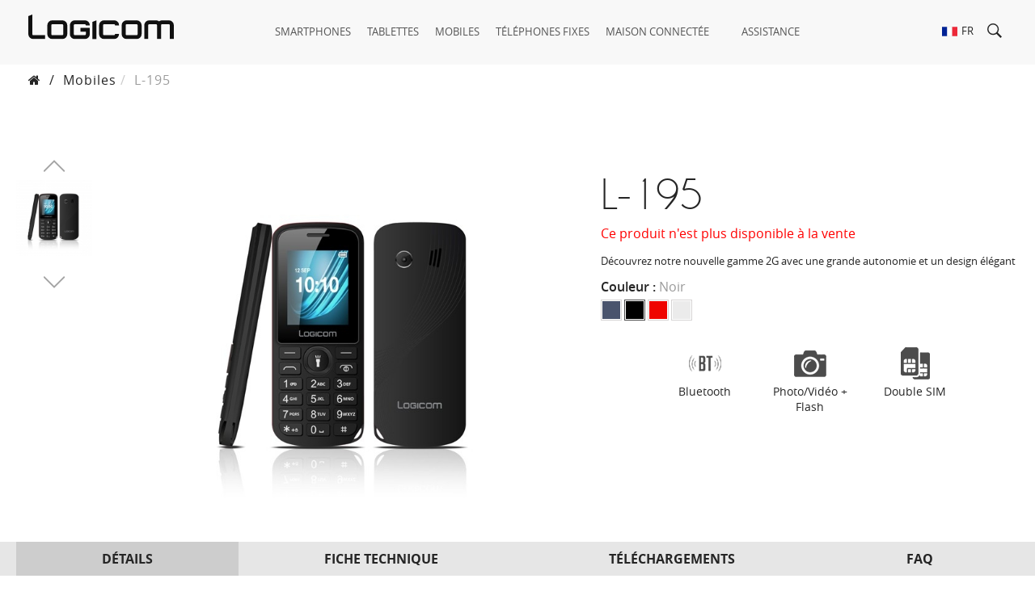

--- FILE ---
content_type: text/html; charset=utf-8
request_url: https://www.logicom-europe.com/fr/anciens-produits/509-mobile-2g-l-195.html
body_size: 9824
content:
<!DOCTYPE HTML>
<html lang="fr-fr" class="no-js">
	<head>
		<meta charset="utf-8" />
		<title>Téléphonie  - Mobile 2G - L-195 - Produits Mobile Logicom</title>
					<meta name="description" content="Une gamme de Mobile étoffée ! Découvrez le produit L-195 sur logicom-europe.com" />
							<meta name="keywords" content="mobile,téléphone mobile,achat mobile,choisir mobile,téléphone portable,mobile android" />
				<meta name="robots" content="index,follow" />
		<meta name="viewport" content="width=device-width, initial-scale=1.0" />
		<meta name="apple-mobile-web-app-capable" content="yes" />
		<link rel="icon" type="image/vnd.microsoft.icon" href="/img/favicon-1.ico?1762943831" />
		<link rel="shortcut icon" type="image/x-icon" href="/img/favicon-1.ico?1762943831" />
														<link rel="stylesheet" href="https://www.logicom-europe.com/themes/logicom-v2/cache/v_277_06f2dfa2bc0557abcb3f3c712051f8f2_all.css" type="text/css" media="all" />
																<link rel="stylesheet" href="https://www.logicom-europe.com/themes/logicom-v2/cache/v_277_bea06f9833b98f2507844c7b1b348912_print.css" type="text/css" media="print" />
													
<meta name="generator" content="Powered by Creative Slider 6.6.0 - Multi-Purpose, Responsive, Parallax, Mobile-Friendly Slider Module for PrestaShop." />

  
  


 
	</head>
	<body id="product" class="product product-509 product-mobile-2g-l-195 category-194 category-anciens-produits hide-left-column hide-right-column lang_fr">
					<div id="page">
			<div class="header-container">
				<header id="header">
															<div class="header-primary">
						<div id="header_logo">
    <a href="https://www.logicom-europe.com/" title="LOGICOM-EUROPE">
        <picture class="logo">
            <source type="image/svg+xml" srcset="https://www.logicom-europe.com/themes/logicom-v2/img/logo/logo-logicom.svg">
            <img src="https://www.logicom-europe.com/themes/logicom-v2/img/logo/logo-logicom.png" alt="LOGICOM-EUROPE" width="180" height="40">
        </picture>
    </a>
</div>
<div class="iqitmegamenu-wrapper cbp-hor-width-1 clearfix">
    <div id="iqitmegamenu-horizontal" class="iqitmegamenu  cbp-nosticky " role="navigation">
                        
            <nav id="cbp-hrmenu"
                 class="cbp-hrmenu cbp-horizontal cbp-hrsub-narrow   cbp-fade-slide-bottom  cbp-arrowed    ">
                <ul>
                                            <li class="cbp-hrmenu-tab cbp-hrmenu-tab-3 ">
                            <a href="https://www.logicom-europe.com/fr/3-smartphones" >                                    <span class="cbp-tab-title">                                        Smartphones</span>
                                                                    </a>
                                                        </li>
                                            <li class="cbp-hrmenu-tab cbp-hrmenu-tab-5 ">
                            <a href="https://www.logicom-europe.com/fr/4-tablettes" >                                    <span class="cbp-tab-title">                                        Tablettes</span>
                                                                    </a>
                                                        </li>
                                            <li class="cbp-hrmenu-tab cbp-hrmenu-tab-4 ">
                            <a href="https://www.logicom-europe.com/fr/190-mobiles" >                                    <span class="cbp-tab-title">                                        Mobiles</span>
                                                                    </a>
                                                        </li>
                                            <li class="cbp-hrmenu-tab cbp-hrmenu-tab-7 ">
                            <a href="https://www.logicom-europe.com/fr/5-telephones-fixes" >                                    <span class="cbp-tab-title">                                        Téléphones fixes</span>
                                                                    </a>
                                                        </li>
                                            <li class="cbp-hrmenu-tab cbp-hrmenu-tab-28 ">
                            <a href="https://www.logicom-europe.com/fr/296-maison-connectee" >                                    <span class="cbp-tab-title">                                        Maison connectée</span>
                                                                    </a>
                                                        </li>
                                            <li class="cbp-hrmenu-tab cbp-hrmenu-tab-32 cbp-onlyicon ">
                            <a href="https://www.logicom-europe.com/fr/372-panneaux-solaires" >                                    <span class="cbp-tab-title">                                        </span>
                                                                    </a>
                                                        </li>
                                            <li class="cbp-hrmenu-tab cbp-hrmenu-tab-9 ">
                            <a href="http://www.logicom-europe.com/fr/support" >                                    <span class="cbp-tab-title">                                        Assistance</span>
                                                                    </a>
                                                        </li>
                                            <li class="cbp-hrmenu-tab cbp-hrmenu-tab-8 cbp-onlyicon ">
                            <a href="https://www.logicom-europe.com/fr/184-stylo-3d" >                                    <span class="cbp-tab-title">                                        </span>
                                                                    </a>
                                                        </li>
                                            <li class="cbp-hrmenu-tab cbp-hrmenu-tab-10 cbp-onlyicon ">
                            <a href="https://www.logicom-europe.com/fr/11-realite-virtuelle" >                                    <span class="cbp-tab-title">                                        </span>
                                                                    </a>
                                                        </li>
                                    </ul>
            </nav>
        <div id="iqitmegamenu-mobile">
            <div id="iqitmegamenu-shower" class="clearfix" title="Menu">
                <div class="iqitmegamenu-icon"><i class="fa fa-reorder"></i></div>
            </div>
            <div class="cbp-mobilesubmenu">
                <div class="container">
                    <div id="iqitmegamenu-accordion" class="cbp-spmenu cbp-spmenu-vertical cbp-spmenu-left">
                        
                            
                                
                                    
                                           
                                    
                                           
                                
                                    
                                    
                                    
                                           
                                

                            
                        

                        <div class="link-mobile">
                            <ul>
                                



                            </ul>
                        </div>
                        <div class="link-language">

                        </div>
                    </div>
                </div>
            </div>
                            <div id="cbp-spmenu-overlay" class="cbp-spmenu-overlay">
                    <div id="cbp-close-mobile" class="close-btn-ui"><i class="fa fa-times"></i></div>
                </div>
                    </div>
    </div>
</div>
<!-- Block languages module -->
<div id="languages-block-top" class="languages-block">
                        <div class="current">
                <svg class="icon search">
                    <use xlink:href="https://www.logicom-europe.com/themes/logicom-v2/img/sprite.svg#flag-fr"></use>
                </svg>
                <span class="current__title">fr</span>
            </div>
                                    <ul id="first-languages" class="languages-block_ul toogle_content">
                            <li class="selected">
                                                <svg class="icon search">
                                <use xlink:href="https://www.logicom-europe.com/themes/logicom-v2/img/sprite.svg#flag-fr"></use>
                            </svg>
                            <span>Français</span>
                                            </li>
                            <li >
                                                                                <a href="https://www.logicom-europe.com/en/old-products/509-mobile-2g-l-195.html" title="English (United States)" rel="alternate" hreflang="en">
                                                                                <svg class="icon search">
                                <use xlink:href="https://www.logicom-europe.com/themes/logicom-v2/img/sprite.svg#flag-en"></use>
                            </svg>
                            <span>English</span>
                            </a>                </li>
                    </ul>
    </div>

<!-- /Block languages module -->
<!-- Block search module TOP -->
<div id="search_block_top" >
	<a href="javascript:void(0);" class="search_button_mobile">
		<svg class="icon search">
			<use xlink:href="https://www.logicom-europe.com/themes/logicom-v2/img/sprite.svg#search"></use>
		</svg>
	</a>
	<a class="searchbox__icon" href="javascript:void(0);" >
		<svg class="icon search">
			<use xlink:href="https://www.logicom-europe.com/themes/logicom-v2/img/sprite.svg#search"></use>
		</svg>
	</a>
	<div class="searchbox__dropdown">
		<form id="searchbox" class="searchbox" method="get" action="//www.logicom-europe.com/fr/recherche" >
			<input type="hidden" name="controller" value="search" />
			<input type="hidden" name="orderby" value="position" />
			<input type="hidden" name="orderway" value="desc" />
			<input class="search_query form-control" type="text" id="search_query_top" name="search_query" placeholder="Rechercher" value="" />
			<button type="submit" name="submit_search" class="btn btn-default button-search">
				<svg class="icon search">
					<use xlink:href="https://www.logicom-europe.com/themes/logicom-v2/img/sprite.svg#search"></use>
				</svg>
				<span>Rechercher</span>
			</button>
		</form>
	</div>

</div>
<!-- /Block search module TOP -->					</div>
                                                                                				</header>
			</div>
			<div class="columns-container">
				<div id="columns" class="container">

										<div id="slider_row" class="row">
																	</div>
					<div class="row">
																								<div id="center_column" class="center_column col-xs-12 col-sm-12">
							

                                
<!-- Breadcrumb -->
<div class="breadcrumb clearfix">
	<a class="home" href="https://www.logicom-europe.com/" title="retour &agrave; Accueil"><i class="fa fa-home"></i></a>
	<span class="navigation-pipe">/</span>
					<li><a href="https://www.logicom-europe.com/fr/190-mobiles" title="Mobiles">Mobiles</a></li><li class="active">L-195</li>
			</div>
<!-- /Breadcrumb -->

    <div itemscope itemtype="https://schema.org/Product" >
        <span itemprop="url" content="https://www.logicom-europe.com/fr/anciens-produits/509-mobile-2g-l-195.html" class="unvisible"></span>
        <div class="product__primary">
                                    <!-- left infos-->
            <div class="product__images">
                <!-- product img-->
                                    <!-- thumbnails -->
                    <div class="product__images-block">
                        <div class="product__images-slider">
                            <div class="swiper-container">
                                <div class="swiper-wrapper">
                                                                                                                                                                                                                                                                                                            <div class="swiper-slide  product__image-3156" id="thumbnail_3156">
                                                <a  href="https://www.logicom-europe.com/3156-thickbox_default/mobile-2g-l-195.jpg" title="L-195"><img itemprop="image"
                                                                                                                                                                                        src="https://www.logicom-europe.com/3156-medium_default/mobile-2g-l-195.jpg"
                                                                                                                                                                                        title="L-195"
                                                                                                                                                                                        alt="L-195"
                                                                                                                                                                                        width="458"
                                                                                                                                                                                        height="458"/></a>
                                            </div>
                                                                                                                                                                                                                                                                        <div class="swiper-slide  product__image-3157" id="thumbnail_3157">
                                                <a  href="https://www.logicom-europe.com/3157-thickbox_default/mobile-2g-l-195.jpg" title="L-195"><img itemprop="image"
                                                                                                                                                                                        src="https://www.logicom-europe.com/3157-medium_default/mobile-2g-l-195.jpg"
                                                                                                                                                                                        title="L-195"
                                                                                                                                                                                        alt="L-195"
                                                                                                                                                                                        width="458"
                                                                                                                                                                                        height="458"/></a>
                                            </div>
                                                                                                                                                                                                                                                                        <div class="swiper-slide  product__image-3158" id="thumbnail_3158">
                                                <a  href="https://www.logicom-europe.com/3158-thickbox_default/mobile-2g-l-195.jpg" title="L-195"><img itemprop="image"
                                                                                                                                                                                        src="https://www.logicom-europe.com/3158-medium_default/mobile-2g-l-195.jpg"
                                                                                                                                                                                        title="L-195"
                                                                                                                                                                                        alt="L-195"
                                                                                                                                                                                        width="458"
                                                                                                                                                                                        height="458"/></a>
                                            </div>
                                                                                                                                                                                                                                                                        <div class="swiper-slide  product__image-3159" id="thumbnail_3159">
                                                <a  href="https://www.logicom-europe.com/3159-thickbox_default/mobile-2g-l-195.jpg" title="L-195"><img itemprop="image"
                                                                                                                                                                                        src="https://www.logicom-europe.com/3159-medium_default/mobile-2g-l-195.jpg"
                                                                                                                                                                                        title="L-195"
                                                                                                                                                                                        alt="L-195"
                                                                                                                                                                                        width="458"
                                                                                                                                                                                        height="458"/></a>
                                            </div>
                                                                                                            </div>
                            </div>
                            <div class="swiper-button-prev swiper-button-black"></div>
                            <div class="swiper-button-next swiper-button-black"></div>
                        </div>
                        <!-- product img-->
                        <div id="image-block" class="product__images-view" class="clearfix">
                                                            <a
                                        href="https://www.logicom-europe.com/3156-large_default/mobile-2g-l-195.jpg"
                                        target="_blank"
                                >
                                    <img
                                            id="bigpic"
                                            itemprop="image"
                                            src="https://www.logicom-europe.com/3156-large_default/mobile-2g-l-195.jpg"
                                            alt="L-195"
                                            width="458"
                                            height="458"
                                    />
                                </a>
                                                    </div> <!-- end image-block -->
                    </div>
                            </div>
            <!-- end left infos-->
            <!-- center infos -->
            <div class="product__infos">
                <span itemprop="manufacturer" itemscope="" itemtype="http://schema.org/Organization" class="product__manufacturer">
                        <span itemprop="name">Logicom</span>
                </span>
                <h1>
                    <span itemprop="name" class="product__name">
                        L-195
                    </span>
                </h1>
                <p id="product_reference" class="product__reference">
                    <span itemprop="sku" content=" L-195"></span>
                </p>

                                    <p class="product__alert">Ce produit n&#039;est plus disponible &agrave; la vente</p>
                
                                                            <div class="rte product__description" itemprop="description"><p><span style="font-size:10pt;">Découvrez notre nouvelle gamme 2G avec une grande autonomie et un design élégant</span></p></div>
                                    

                                    <!-- add to cart form-->
                    <form id="buy_block" action="https://www.logicom-europe.com/fr/panier" method="post">
                        <!-- hidden datas -->
                        <p class="hidden">
                            <input type="hidden" name="token" value="4acf3f44b4dd80d5b346b18922ef2a74"/>
                            <input type="hidden" name="id_product" value="509" id="product_page_product_id"/>
                            <input type="hidden" name="add" value="1"/>
                            <input type="hidden" name="id_product_attribute" id="idCombination" value=""/>
                        </p>

                        <div class="content_prices clearfix">
                             
                            
                            
                            <div class="clear"></div>
                        </div> <!-- end content_prices -->
                        <div class="product_attributes clearfix">
                            <!-- quantity wanted -->
                                                        <!-- minimal quantity wanted -->
                            <p id="minimal_quantity_wanted_p" style="display: none;">
                                La quantit&eacute; minimale pour pouvoir commander ce produit est <b id="minimal_quantity_label">0</b>
                            </p>
                                                            <!-- attributes -->
                                <div id="attributes">
                                    <div class="clearfix"></div>

                                                                                                                        <fieldset class="attribute_fieldset">
                                                <label class="attribute_label"
                                                       >Couleur&nbsp;:&nbsp;</label>
                                                                                                <div class="attribute_list">
                                                                                                            <ul id="color_to_pick_list" class="clearfix">
                                                                                                                                                                                                                                                                                                                                                                                                                                                                                                                                                                                                                                                                                                                                                                                                                                                                                                                                                                                                                                                                                                                                                                                                                                                                <li class="combination-image">
                                                                    <a href="https://www.logicom-europe.com/fr/anciens-produits/509-mobile-2g-l-195.html" id="color_4"
                                                                       name="Bleu"
                                                                       class="color_pick"
                                                                             style="background:#4a546d;"                                                                                                                                                   title="Bleu">
                                                                                                                                                    
                                                                                 
                                                                                 
                                                                            
                                                                        

                                                                    </a>
                                                                </li>
                                                                                                                                                                                                                                                                                                                                                                                                                                                                                                                                                                                                                                                                                                                                                                                                                                                                                                                                                                                                                                                                                                                                                                                                                                                                    <li class="combination-image selected">
                                                                    <a href="https://www.logicom-europe.com/fr/anciens-produits/509-mobile-2g-l-195.html" id="color_14"
                                                                       name="Noir"
                                                                       class="color_pick selected"
                                                                             style="background:#000000;"                                                                                                                                                   title="Noir">
                                                                                                                                                    
                                                                                 
                                                                                 
                                                                            
                                                                        

                                                                    </a>
                                                                </li>
                                                                                                                                                                                                                                                                                                                                                                                                                                                                                                                                                                                                                                                                                                                                                                                                                                                                                                                                                                                                                                                                                                                                                                                                                                                                                                                                                                                                        <li class="combination-image">
                                                                    <a href="https://www.logicom-europe.com/fr/anciens-produits/509-mobile-2g-l-195.html" id="color_20"
                                                                       name="Rouge"
                                                                       class="color_pick"
                                                                             style="background:#ef0400;"                                                                                                                                                   title="Rouge">
                                                                                                                                                    
                                                                                 
                                                                                 
                                                                            
                                                                        

                                                                    </a>
                                                                </li>
                                                                                                                                                                                                                                                                                                                                                                                                                                                                                                                                                                                                                                                                                                                                                                                                                                                                                                                                                                                                                                                                                                                                                                                                                                                                    <li class="combination-image">
                                                                    <a href="https://www.logicom-europe.com/fr/anciens-produits/509-mobile-2g-l-195.html" id="color_22"
                                                                       name="Blanc"
                                                                       class="color_pick"
                                                                             style="background:#ebebeb;"                                                                                                                                                   title="Blanc">
                                                                                                                                                    
                                                                                 
                                                                                 
                                                                            
                                                                        

                                                                    </a>
                                                                </li>
                                                                                                                                                                                    </ul>
                                                        <input type="hidden" class="color_pick_hidden" name="group_2" value="14"/>
                                                                                                    </div> <!-- end attribute_list -->
                                            </fieldset>
                                                                                                            </div>
                                <!-- end attributes -->
                                                    </div> <!-- end product_attributes -->

                                                <!-- availability or doesntExist -->
                        <p id="availability_statut" style="display: none;">
                            
                            <span id="availability_value"
                                  class="label label-danger">Ce produit n&#039;est plus en stock</span>
                        </p>
                                                                                <p class="warning_inline"
                               id="last_quantities" style="display: none" >Attention : derni&egrave;res pi&egrave;ces disponibles !</p>
                                                <p id="availability_date" style="display: none;">
                            <span id="availability_date_label">Date de disponibilit&eacute;:</span>
                            <span id="availability_date_value"></span>
                        </p>
                        <!-- Out of stock hook -->
                        <div id="oosHook">
                            
                        </div>
                        <div class="unvisible">
                            <p id="add_to_cart" class="no-print">
                                <button type="submit" name="Submit" class="exclusive btn btn-primary">
                                    <span>Ajouter au panier</span>
                                </button>
                            </p>
                        </div>
                        
                    </form>
                



                                                
                <div class="product_extra">
                        <!-- BestKit Icons & Labels module [begin] -->
            <div class="bestkit_icons_wrapper">
            <ul class="bestkit_icons_container">
                                                                                                                                                                                                                                                                                                                                                                                                                                                                                                                                                                                                                                                                                                                                                                                                                                                                                                                                                                                                                                                                                                                                                                                                                                                                                                                                                                                                                                                                                                                                                                                                                                                                                                                                                                                                                                                                                                                                                                                                                                                                                                                                                                                                                                                                                                                                                                                                                                                                                                                                                                                                                                                                                                                                                                                                                                                                                                                                                                                                                                                                                                                                                                                                                                                                                                                                                                                                                                                                                                                                                                                                                                                                                                                                                                                                                                                                                                                                                                                                                                                                                                                                                                                    <li class="bestkit_icon_item " >

                                                                                            <img
                                src="/img/bestkit_icons/bluetooth_nonofficiel5b228d5d960a9.png"
                                width="50"
                                height="50"
                                alt=""
                                class="bestkit_icon_imgm"
                                title="Bluetooth"
                                />
                                <span>
                                                                            Bluetooth
                                                                    </span>
                                                                                    </li>
                                                                                <li class="bestkit_icon_item " >

                                                                                            <img
                                src="/img/bestkit_icons/photo5b228e5826dc8.png"
                                width="50"
                                height="50"
                                alt=""
                                class="bestkit_icon_imgm"
                                title="Photo/Vidéo + Flash"
                                />
                                <span>
                                                                            Photo/Vidéo + Flash
                                                                    </span>
                                                                                    </li>
                                                                                                                    <li class="bestkit_icon_item " >

                                                                                            <img
                                src="/img/bestkit_icons/double_sim5b228d73f0dbc.png"
                                width="50"
                                height="50"
                                alt=""
                                class="bestkit_icon_imgm"
                                title="Double SIM"
                                />
                                <span>
                                                                            Double SIM
                                                                    </span>
                                                                                    </li>
                                                                                                                                                                                                                                                                                                                                                                                                                                                                                                                                                                                                                                                                                                                                                                                                                                                                                                                                                                                                                                                                                                                                                                                                                                                                                                                                                                                                                                                                                                                                                                                                                                                                                                                                                                                                                                                                                                                                                                                                                                                                                                                                                                                                                                                                                                                                                                                                                                                                                                                                                                                                                                                                                                                                                                                                                                                                                                                                                                                                                                                                                                                                                                                                                                                                                                                                                                                                                                                                                                                                                                        </ul>
        </div>
        <!-- BestKit Icons & Labels module [end] -->

                                            <!-- usefull links-->
                        <ul id="usefull_link_block" class="clearfix no-print">
                                                        
                            
                            
                            
                        </ul>
                                    </div>
            </div>
            <!-- end center infos-->
            <!-- pb-right-column-->
        </div>
        <!-- end primary_block -->
        <div class="product__secondary">
                        <div>
            <div class="product__tab">
                <ul role="tablist">

                                            <li role="presentation" class="active">
                            <a href="#tab-more-info" role="tab" >D&eacute;tails</a>
                        </li>
                                        
                        
                            
                        
                    



                    <li role="presentation" class="">
    <a href="#tab-features" role="tab">Fiche technique</a>
</li>
    <li role="presentation">
        <a href="#tab-attachement" role="tab" >Téléchargements</a>
    </li>
<li role="presentation">
    <a href="#block_product_faq" role="tab" >FAQ</a>
</li>

                                                        </ul>
            </div>
            </div>
            <div >
                                                    <!-- More info -->
                    <section id="tab-more-info">
                        <!-- full description -->
                        <div class="rte"><p><span style="font-size:10pt;">Autonomie de 4h en communication, et 32 Go de mémoire</span></p>
<p>rn</p>
<p>Poids : 57 gr</p>
<p>rn</p>
<p>Dimensions : 110.4 x 45.4 x 12.7 mm</p></div>
                    </section>
                    <!--end  More info -->
                                <!--Features -->
                <section id="tab-features" class="tab-features">
    <p class="title">Fiche technique</p>
    <div class="catfeatures">
                    <div class="catfeature">
                <div class="catfeature__title">Caractéristiques principales</div>
                <div class="catfeature__list">
                                            <div class="catfeature__item">
                            <div class="catfeature__item-name">
                                Autonomie
                            </div>
                            <div class="catfeature__item-value">
                                 Jusqu'à 4H en communication et 96H en veille
                            </div>
                        </div>
                                            <div class="catfeature__item">
                            <div class="catfeature__item-name">
                                Batterie
                            </div>
                            <div class="catfeature__item-value">
                                Batterie 600 mAh Li-ion
                            </div>
                        </div>
                                            <div class="catfeature__item">
                            <div class="catfeature__item-name">
                                Dimensions
                            </div>
                            <div class="catfeature__item-value">
                                110.4x45.4x12.7mm
                            </div>
                        </div>
                                            <div class="catfeature__item">
                            <div class="catfeature__item-name">
                                Equipement
                            </div>
                            <div class="catfeature__item-value">
                                Dual SIM (2 Micro)
                            </div>
                        </div>
                                            <div class="catfeature__item">
                            <div class="catfeature__item-name">
                                Fonctions
                            </div>
                            <div class="catfeature__item-value">
                                Alarme, MP3, calculatrice...
                            </div>
                        </div>
                                            <div class="catfeature__item">
                            <div class="catfeature__item-name">
                                Mémoire
                            </div>
                            <div class="catfeature__item-value">
                                32Mo (RAM), 32Mo (ROM)
                            </div>
                        </div>
                                            <div class="catfeature__item">
                            <div class="catfeature__item-name">
                                Poids
                            </div>
                            <div class="catfeature__item-value">
                                57g
                            </div>
                        </div>
                                            <div class="catfeature__item">
                            <div class="catfeature__item-name">
                                SD
                            </div>
                            <div class="catfeature__item-value">
                                Micro SDHC (jusqu'a 16Go)
                            </div>
                        </div>
                                    </div>
            </div>
                    <div class="catfeature">
                <div class="catfeature__title">Multimédia</div>
                <div class="catfeature__list">
                                            <div class="catfeature__item">
                            <div class="catfeature__item-name">
                                Formats audio
                            </div>
                            <div class="catfeature__item-value">
                                MP3/AMR/MIDI/WAV/AAC...
                            </div>
                        </div>
                                            <div class="catfeature__item">
                            <div class="catfeature__item-name">
                                Formats photo
                            </div>
                            <div class="catfeature__item-value">
                                JPEG, PNG, BMP, GIF
                            </div>
                        </div>
                                            <div class="catfeature__item">
                            <div class="catfeature__item-name">
                                Formats vidéo
                            </div>
                            <div class="catfeature__item-value">
                                AVI/3GP/MP4...
                            </div>
                        </div>
                                            <div class="catfeature__item">
                            <div class="catfeature__item-name">
                                Radio
                            </div>
                            <div class="catfeature__item-value">
                                Avec radio FM
                            </div>
                        </div>
                                            <div class="catfeature__item">
                            <div class="catfeature__item-name">
                                Speaker
                            </div>
                            <div class="catfeature__item-value">
                                Oui
                            </div>
                        </div>
                                    </div>
            </div>
                    <div class="catfeature">
                <div class="catfeature__title">Inclus</div>
                <div class="catfeature__list">
                                            <div class="catfeature__item">
                            <div class="catfeature__item-name">
                                Contenu de l'emballage
                            </div>
                            <div class="catfeature__item-value">
                                Mobile, chargeur secteur, manuel, kit piéton
                            </div>
                        </div>
                                            <div class="catfeature__item">
                            <div class="catfeature__item-name">
                                Garantie
                            </div>
                            <div class="catfeature__item-value">
                                1 an
                            </div>
                        </div>
                                    </div>
            </div>
                    <div class="catfeature">
                <div class="catfeature__title">Connectivité</div>
                <div class="catfeature__list">
                                            <div class="catfeature__item">
                            <div class="catfeature__item-name">
                                Bluetooth
                            </div>
                            <div class="catfeature__item-value">
                                BT 2.1
                            </div>
                        </div>
                                            <div class="catfeature__item">
                            <div class="catfeature__item-name">
                                Micro-USB
                            </div>
                            <div class="catfeature__item-value">
                                Oui
                            </div>
                        </div>
                                            <div class="catfeature__item">
                            <div class="catfeature__item-name">
                                Prise casque
                            </div>
                            <div class="catfeature__item-value">
                                Jack stéréo 3.5mm
                            </div>
                        </div>
                                    </div>
            </div>
                    <div class="catfeature">
                <div class="catfeature__title">Écran</div>
                <div class="catfeature__list">
                                            <div class="catfeature__item">
                            <div class="catfeature__item-name">
                                Résolution
                            </div>
                            <div class="catfeature__item-value">
                                128x160
                            </div>
                        </div>
                                            <div class="catfeature__item">
                            <div class="catfeature__item-name">
                                Taille d'écran
                            </div>
                            <div class="catfeature__item-value">
                                1.77"
                            </div>
                        </div>
                                    </div>
            </div>
                    <div class="catfeature">
                <div class="catfeature__title">Caméra</div>
                <div class="catfeature__list">
                                            <div class="catfeature__item">
                            <div class="catfeature__item-name">
                                Caméra arrière
                            </div>
                            <div class="catfeature__item-value">
                                0.3MP
                            </div>
                        </div>
                                    </div>
            </div>
            </div>
</section>
<!--Download -->
<section id="tab-attachement">
    <p class="title">Téléchargements</p>
    <div class="attachment-type">
                        <div class="attachment-type__item">
                <div class="attachment-type__title">Notice</div>
                <div class="attachment-type__list">
                                        <div class="attachment">
                        <a href="https://www.logicom-europe.com/fr/index.php?controller=attachment&amp;id_attachment=1344">
                            <span class="attachment__icon"><i class="fa fa-download"></i></span>
                            <span class="attachment__name"><span>User Manual L195(J)_FR-EN (1.09M)</span></span>
                            <span class="attachment__button">Téléchargements </span>
                        </a>
                    </div>
                                    </div>
            </div>
                                                                            </div>
</section>
<!--end Download -->


                <!-- product faq -->
<section id="block_product_faq" class="block_product_faq">
	<p class="title">FAQ</p>
	<div class="product-faq">
		
					<div class="product-faq__item">
				<div class="page_collapsible collapse-close product-faq__question">
					Mon téléphone ne s’allume pas et ne charge pas
				</div>
				<div class="containerFaqs" style="display: none;">
					<div class="product-faq__reponse"><p>Votre batterie est trop déchargée : mettez votre téléphone en charge, <strong>au moins 30 min</strong>, avant de le redémarrer.</p></div>
				</div>
			</div>
			</div>
</section>
<!-- /product faq -->

                


                                
                    
                    
                    
                
                            </div>
            <!-- description & features -->
            
                                                                </div>
        
 
    </div>
    <script id="template-zoombox" type="text/template">
        <div class="pswp" tabindex="-1" role="dialog" aria-hidden="true">
            <div class="pswp__bg"></div>
            <div class="pswp__scroll-wrap">
                <div class="pswp__container">
                    <div class="pswp__item"></div>
                    <div class="pswp__item"></div>
                    <div class="pswp__item"></div>
                </div>
                <div class="pswp__ui pswp__ui--hidden">
                    <div class="pswp__top-bar">
                        <div class="pswp__preloader">
                            <div class="pswp__preloader__icn">
                                <div class="pswp__preloader__cut">
                                    <div class="pswp__preloader__donut"></div>
                                </div>
                            </div>
                        </div>
                    </div>
                    <button class="pswp__button pswp__button--arrow--left" title="Précédent">

                    </button>
                    <button class="pswp__button pswp__button--arrow--right" title="Suivant">

                    </button>
                </div>
            </div>
        </div>
        <div class="pswp__navigation">
            <div class="swiper-button-prev swiper-button-black"></div>
            <div class="swiper-container" id="pswp-navigation">
                <div class="swiper-wrapper">

                </div>
            </div>
            <div class="swiper-button-next swiper-button-black"></div>
        </div>
        <button class="pswp__button pswp__button--close">
            <svg version="1.1" xmlns="http://www.w3.org/2000/svg" viewbox="0 0 46 46">
                <path d="M46.1 48.2l-21-21-21 21-2.2-2.2 21-21-21-21 2.2-2.2 21 21 21-21 2.2 2.2-21 21 21 21-2.2 2.2z"/>
            </svg>
        </button>
    </script>
    <!-- itemscope product wrapper -->
     
					</div><!-- #center_column -->
										</div><!-- .row -->
				</div><!-- #columns -->
			</div><!-- .columns-container -->
							<!-- Footer -->
				<div class="footer-container">
					<footer id="footer"  class="container">
						<!-- Block Newsletter module-->
<div id="newsletter_block_left" class="block">
	<p class="h1">Inscrivez-vous à la newsletter et soyez informé des nouveautés</p>
	<div class="block_content">
		<form action="//www.logicom-europe.com/fr/" method="post">
			<div class="form-group" >
				<input class="inputNew form-control grey newsletter-input" id="newsletter-input" type="text" name="email" size="18" value="Entrez votre adresse e-mail" />
                <button type="submit" name="submitNewsletter" class="btn btn-default button button-small">
                    <span>S'inscrire</span>
                </button>
				<input type="hidden" name="action" value="0" />
			</div>
		</form>
	</div>
    
</div>
<!-- /Block Newsletter module-->
    <!-- MODULE Theme Logicom Footer -->
    <div id="logicom-footer" class="logicom-footer">
        <div class="row">
                            <div class="col-md-3">
                    <p><img src="/themes/logicom-v2/img/footer/logicom-footer@2x.png" alt="logicom-footer@2x.png" width="176" height="30" /></p>
<p><a href="/fr/3-smartphones">Smartphones</a>  |  <a href="/fr/190-mobiles">Mobiles</a>  |  <a href="/fr/4-tablettes">Tablettes</a>  |  <a href="https://www.logicom-europe.com/fr/296-smart-home">Smart Home</a>  |  <a href="/fr/5-telephones-fixes">Téléphones fixes</a>  |  <a href="/fr/202-navigation">Navigation</a>  |  Découvrez notre gamme de produits accessibles et vivez avec nous l'expérience Logicom !</p>
<p>&gt; Site <a href="https://www.logicom-africa.com/fr/" target="_blank">LOGICOM AFRIQUE</a></p>
<address><a href="https://www.logicom-africa.com/fr/"></a></address>
                </div>
                            <div class="col-md-3">
                    <p class="footer__title">Assistance</p>
<ul>
<li><a href="/fr/support">Foire Aux Questions</a></li>
<li><a href="/fr/support">Notices d'utilisation</a></li>
<li><a href="https://www.logicom-europe.com/fr/content/90-charte-ethique">Charte Ethique </a></li>
<li><a href="/fr/content/25-declarations_conformite">Déclarations de conformité</a></li>
<li><a href="https://www.logicom-europe.com/fr/content/91-manuels-de-reparation-et-pieces-detachees">Manuels de réparation et pièces détachées</a></li>
</ul>
<p class="footer__title"><a href="/fr/accessoires/512-commande-accessoires.html">Accessoires</a></p>
                </div>
                            <div class="col-md-3">
                    <p class="footer__title">Suivez-nous</p>
<div class="footer__rs"><a href="https://www.youtube.com/user/LogicomEurope" target="_blank"><i class="fa fa-youtube"> </i></a> <a target="_blank" href="https://www.facebook.com/Logicom-315239365343180/?ref=br_rs"><i class="fa fa-facebook"> </i></a> <a target="_blank" href="https://www.instagram.com/logicom.europe/"><i class="fa fa-instagram"> </i></a> <a target="_blank" href="https://www.linkedin.com/company/logicom-europe/"><i class="fa fa-linkedin"> </i></a></div>
<p></p>
<ul>
<li><a href="/fr/plan-du-site">Plan du site</a></li>
<li><a href="/content/2-mentions-legales">Mentions légales</a></li>
<li><a href="https://www.logicom-europe.com/fr/content/55-conditions-generales">Conditions générales</a></li>
<li><a href="/fr/content/40-donnees-personnelles">Données personnelles</a></li>
</ul>
                </div>
                            <div class="col-md-3">
                    <p class="footer__title">À propos</p>
<ul>
<li><a href="/fr/content/32-qui-sommes-nous">Qui sommes-nous ?</a></li>
<li><a href="/fr/content/33-nos-autres-marques">Nos autres marques</a></li>
<li><a href="/content/76-distributeurs-logicom">Distributeurs</a></li>
<li><a href="/content/59-presse">Presse</a></li>
</ul>
<p class="footer__title"><a href="/fr/contactez-nous">Contactez-nous</a></p>
                </div>
                    </div>
    </div>
    <!-- /MODULE Theme Logicom Footer  -->

 
					</footer>
				</div><!-- #footer -->
					</div><!-- #page -->
<script type="text/javascript">
var FancyboxI18nClose = 'Fermer';
var FancyboxI18nNext = 'Suivant';
var FancyboxI18nPrev = 'Pr&eacute;c&eacute;dent';
var LS_Meta = {"v":"6.6.0"};
var PS_CATALOG_MODE = true;
var ajaxsearch = true;
var allowBuyWhenOutOfStock = false;
var attribute_anchor_separator = '-';
var attributesCombinations = [{"id_attribute":"14","id_attribute_group":"2","attribute":"noir","group":"couleur"},{"id_attribute":"22","id_attribute_group":"2","attribute":"blanc","group":"couleur"},{"id_attribute":"4","attribute":"bleu","id_attribute_group":"2","group":"couleur"},{"id_attribute":"20","attribute":"rouge","id_attribute_group":"2","group":"couleur"}];
var availableLaterValue = '';
var availableNowValue = '';
var baseDir = 'https://www.logicom-europe.com/';
var baseUri = 'https://www.logicom-europe.com/';
var blocksearch_type = 'top';
var combinationImages = {"976":[{"id_image":"3156","id_product_attribute":"976","legend":null}],"977":[{"id_image":"3157","id_product_attribute":"977","legend":null}],"978":[{"id_image":"3158","id_product_attribute":"978","legend":null}],"979":[{"id_image":"3159","id_product_attribute":"979","legend":null}]};
var combinations = {"977":{"attributes_values":{"2":"Bleu"},"attributes":[4],"price":0,"specific_price":false,"ecotax":0,"weight":0,"quantity":0,"reference":"","unit_impact":0,"minimal_quantity":"1","date_formatted":"","available_date":"","id_image":3157,"list":"'4'"},"976":{"attributes_values":{"2":"Noir"},"attributes":[14],"price":0,"specific_price":false,"ecotax":0,"weight":0,"quantity":0,"reference":"","unit_impact":0,"minimal_quantity":"1","date_formatted":"","available_date":"","id_image":3156,"list":"'14'"},"978":{"attributes_values":{"2":"Rouge"},"attributes":[20],"price":0,"specific_price":false,"ecotax":0,"weight":0,"quantity":0,"reference":"","unit_impact":0,"minimal_quantity":"1","date_formatted":"","available_date":"","id_image":3158,"list":"'20'"},"979":{"attributes_values":{"2":"Blanc"},"attributes":[22],"price":0,"specific_price":false,"ecotax":0,"weight":0,"quantity":0,"reference":"","unit_impact":0,"minimal_quantity":"1","date_formatted":"","available_date":"","id_image":3159,"list":"'22'"}};
var combinationsFromController = {"977":{"attributes_values":{"2":"Bleu"},"attributes":[4],"price":0,"specific_price":false,"ecotax":0,"weight":0,"quantity":0,"reference":"","unit_impact":0,"minimal_quantity":"1","date_formatted":"","available_date":"","id_image":3157,"list":"'4'"},"976":{"attributes_values":{"2":"Noir"},"attributes":[14],"price":0,"specific_price":false,"ecotax":0,"weight":0,"quantity":0,"reference":"","unit_impact":0,"minimal_quantity":"1","date_formatted":"","available_date":"","id_image":3156,"list":"'14'"},"978":{"attributes_values":{"2":"Rouge"},"attributes":[20],"price":0,"specific_price":false,"ecotax":0,"weight":0,"quantity":0,"reference":"","unit_impact":0,"minimal_quantity":"1","date_formatted":"","available_date":"","id_image":3158,"list":"'20'"},"979":{"attributes_values":{"2":"Blanc"},"attributes":[22],"price":0,"specific_price":false,"ecotax":0,"weight":0,"quantity":0,"reference":"","unit_impact":0,"minimal_quantity":"1","date_formatted":"","available_date":"","id_image":3159,"list":"'22'"}};
var contentOnly = false;
var currency = {"id":1,"name":"Euro","iso_code":"EUR","iso_code_num":"978","sign":"\u20ac","blank":"1","conversion_rate":"1.000000","deleted":"0","format":"2","decimals":"1","active":"1","prefix":"","suffix":" \u20ac","id_shop_list":null,"force_id":false};
var currencyBlank = 1;
var currencyFormat = 2;
var currencyRate = 1;
var currencySign = '€';
var currentDate = '2026-01-21 08:06:44';
var customerGroupWithoutTax = false;
var customizationFields = false;
var customizationId = null;
var default_eco_tax = 0;
var displayDiscountPrice = '0';
var displayList = false;
var displayPrice = 0;
var doesntExist = 'Ce produit n\'existe pas dans cette déclinaison. Vous pouvez néanmoins en sélectionner une autre.';
var doesntExistNoMore = 'Ce produit n\'est plus en stock';
var doesntExistNoMoreBut = 'avec ces options mais reste disponible avec d\'autres options';
var ecotaxTax_rate = 0;
var fieldRequired = 'Veuillez remplir tous les champs, puis enregistrer votre personnalisation';
var groupReduction = 0;
var highDPI = true;
var idDefaultImage = 3156;
var id_lang = 1;
var id_product = 509;
var img_prod_dir = 'https://www.logicom-europe.com/img/p/';
var img_ps_dir = 'https://www.logicom-europe.com/img/';
var instantsearch = true;
var iqitmegamenu_swwidth = true;
var isGuest = 0;
var isLogged = 0;
var isMobile = false;
var jqZoomEnabled = false;
var maxQuantityToAllowDisplayOfLastQuantityMessage = 3;
var minimalQuantity = 0;
var noTaxForThisProduct = true;
var oosHookJsCodeFunctions = [];
var page_name = 'product';
var placeholder_blocknewsletter = 'Entrez votre adresse e-mail';
var priceDisplayMethod = 0;
var priceDisplayPrecision = 2;
var productAvailableForOrder = false;
var productBasePriceTaxExcl = 0;
var productBasePriceTaxExcluded = 0;
var productBasePriceTaxIncl = 0;
var productHasAttributes = true;
var productPrice = 0;
var productPriceTaxExcluded = 0;
var productPriceTaxIncluded = 0;
var productPriceWithoutReduction = 0;
var productReference = ' L-195';
var productShowPrice = false;
var productUnitPriceRatio = 0;
var product_fileButtonHtml = 'Ajouter';
var product_fileDefaultHtml = 'Aucun fichier sélectionné';
var product_specific_price = [];
var quantitiesDisplayAllowed = true;
var quantityAvailable = 0;
var quickView = false;
var reduction_percent = 0;
var reduction_price = 0;
var roundMode = 2;
var search_url = 'https://www.logicom-europe.com/fr/recherche';
var specific_currency = false;
var specific_price = 0;
var static_token = '4acf3f44b4dd80d5b346b18922ef2a74';
var stock_management = 1;
var taxRate = 0;
var token = '4acf3f44b4dd80d5b346b18922ef2a74';
var upToTxt = 'Jusqu\'à';
var uploading_in_progress = 'Envoi en cours, veuillez patienter...';
var usingSecureMode = true;
</script>
<script type="text/javascript" src="https://www.logicom-europe.com/themes/logicom-v2/cache/v_176_325b06e9ecd7f516c7dd284bd3c0173a.js"></script>
<script type="text/javascript" src="/modules/logicomtheme/views/js/macy.js"></script>
<script type="text/javascript" src="/modules/logicomtheme/views/js/features.js"></script>
<script type="text/javascript" src="https://www.google.com/recaptcha/api.js"></script>
<script type="text/javascript" src="https://www.googletagmanager.com/gtag/js?id=UA-111527334-1"></script>
<script type="text/javascript">
window.dataLayer = window.dataLayer || [];
    function gtag(){dataLayer.push(arguments);}
    gtag('js', new Date());
    gtag(
      'config',
      'UA-111527334-1',
      {
        'debug_mode':false
                              }
    );
document.addEventListener('DOMContentLoaded', function() {
        gtag("event", "view_item", {"send_to": "UA-111527334-1", "currency": "EUR", "value": null, "items": [{"item_id":509,"item_name":"L-195","currency":"EUR","item_brand":"Logicom","item_category":null,"price":0,"quantity":1}]});
      });
var formContactSubmit = document.getElementById('submitMessage');
    var formContact = null;

    var isValid = false;
    if(formContactSubmit !== null) {
        formContact = $(formContactSubmit).closest('form');
        submitMessage.addEventListener('click', function (event) {
            if(isValid) {
                // Submit
            } else {
                event.preventDefault();
                grecaptcha.execute();
            }

        });
    }

    function onSubmitLowReCaptcha(token) {
        isValid = true;
        if(formContact !== null && formContact.length) {

            formContactSubmit.click()
        }
    }
</script>
</body></html>

--- FILE ---
content_type: application/javascript
request_url: https://www.logicom-europe.com/modules/logicomtheme/views/js/features.js
body_size: 106
content:


    var macyInstance = Macy({
        container: '.catfeatures',
        trueOrder: false,
        margin: 30,
        columns: 2,
        waitForImages: true,
        breakAt: {
            1240: 2,
            992: 2,
            769: 1,
            480: 1
        }
    });

    macyInstance.runOnImageLoad();


--- FILE ---
content_type: image/svg+xml
request_url: https://www.logicom-europe.com/themes/logicom-v2/img/sprite.svg
body_size: 1198
content:
<svg xmlns="http://www.w3.org/2000/svg">
    <defs>
        <symbol id="search" viewBox="0 0 20 20" role="img" aria-labelledby="title">
            <title>Search</title>
            <path fill="#252525" d="M15.25,8.13a6.87,6.87,0,0,0-2.09-5A6.87,6.87,0,0,0,8.13,1a6.87,6.87,0,0,0-5,2.09A6.86,6.86,0,0,0,1,8.13a6.94,6.94,0,0,0,2.09,5.06,6.82,6.82,0,0,0,5,2.11A7.25,7.25,0,0,0,12,14.13l.33-.23L17.41,19,19,17.41,13.94,12.3l.19-.33a7.07,7.07,0,0,0,1.13-3.84Zm-1.45,0a5.45,5.45,0,0,1-1.69,4,5.42,5.42,0,0,1-4,1.64,5.42,5.42,0,0,1-4-1.64,5.42,5.42,0,0,1-1.64-4,5.42,5.42,0,0,1,1.64-4,5.42,5.42,0,0,1,4-1.64,5.42,5.42,0,0,1,4,1.64A5.45,5.45,0,0,1,13.8,8.13Z"/>
        </symbol>
        <symbol id="flag-fr" viewBox="0 0 150 90" role="img" aria-labelledby="flag-fr-title">
            <title id="flag-fr-title">Flag Of France</title>
            <rect width="150" height="90" fill="#ddd"/>
            <rect x="2.27" y="2.27" width="96.98" height="85.47" fill="#fff"/>
            <rect x="99.24" width="50.76" height="90" fill="#ed2939"/>
            <rect width="49.13" height="90" fill="#002395"/>
        </symbol>
        <symbol id="flag-uk" viewBox="0 0 150 90" role="img" aria-labelledby="flag-gb-title">
            <title id="flag-gb-title">Flag of the United Kindgom</title>
            <path id="rect3764" fill="#00247D" d="M0,0h150v90H0V0z"/>
            <path id="rect4" fill="#FFFFFF" d="M0,0v10.5L57.4,45L0,79.3 V90h16.9l57.9-34.5L132.2,90H150V79.4L92.6,45l57.5-34.2V0h-17.5L74.9,34.5L17.4,0H0z"/>
            <path id="path3005" fill="#CF142B" d="M138.7,0L69.1,41.6L0,0 v6.7l69.4,41.9L0,90h11.3l69.3-41.4L150,90v-6.7L80.3,41.7L150,0H138.7z"/>
            <path id="path4313" fill="#FFFFFF" d="M63.1,0v30.5H0v29.4h62.6 l0.1,30l24,0.1l-0.1-29.8l63.3-0.3V30.5l-62.8,0.3V0H63.1z"/>
            <path id="rect3000" fill="#CF142B" d="M67.6,0v36H0.1v18.2h67.6V90h15V54.2H150V36H82.6V0H67.6 L67.6,0z"/>
        </symbol>
        <symbol id="flag-en" viewBox="0 0 150 90" role="img" aria-labelledby="flag-gb-title">
            <title id="flag-gb-title">Flag of the United Kindgom</title>
            <path id="rect3764" fill="#00247D" d="M0,0h150v90H0V0z"/>
            <path id="rect4" fill="#FFFFFF" d="M0,0v10.5L57.4,45L0,79.3 V90h16.9l57.9-34.5L132.2,90H150V79.4L92.6,45l57.5-34.2V0h-17.5L74.9,34.5L17.4,0H0z"/>
            <path id="path3005" fill="#CF142B" d="M138.7,0L69.1,41.6L0,0 v6.7l69.4,41.9L0,90h11.3l69.3-41.4L150,90v-6.7L80.3,41.7L150,0H138.7z"/>
            <path id="path4313" fill="#FFFFFF" d="M63.1,0v30.5H0v29.4h62.6 l0.1,30l24,0.1l-0.1-29.8l63.3-0.3V30.5l-62.8,0.3V0H63.1z"/>
            <path id="rect3000" fill="#CF142B" d="M67.6,0v36H0.1v18.2h67.6V90h15V54.2H150V36H82.6V0H67.6 L67.6,0z"/>
        </symbol>
        <symbol id="flag-eu" viewBox="0 0 1707 1024" role="img" aria-labelledby="title">
            <title>Flag of Europe</title>
            <path fill="#039" d="M0 0h1706.667v1024h-1706.667v-1024z"/>
            <path fill="#fc0" d="M691.769 893.156l-35.271-27.307-35.271 27.307 13.653-43.236-35.271-27.307h43.236l13.653-44.373 13.653 43.236h43.236l-35.271 27.307 13.653 44.373z"/>
            <path fill="#fc0" d="M876.089 943.218l-35.271-27.307-35.271 28.444 13.653-43.236-35.271-27.307h43.236l13.653-44.373 13.653 43.236h43.236l-35.271 27.307 13.653 43.236z"/>
            <path fill="#fc0" d="M556.373 758.898l-35.271-27.307-35.271 27.307 13.653-43.236-35.271-27.307h43.236l13.653-44.373 13.653 43.236h43.236l-35.271 27.307 13.653 44.373z"/>
            <path fill="#fc0" d="M506.311 573.44l-35.271-27.307-35.271 27.307 13.653-43.236-35.271-27.307h43.236l13.653-44.373 13.653 43.236h43.236l-35.271 27.307 13.653 44.373z"/>
            <path fill="#fc0" d="M556.373 389.12l-35.271-27.307-35.271 27.307 13.653-43.236-36.409-27.307h43.236l13.653-44.373 13.653 43.236h43.236l-35.271 27.307 14.791 44.373z"/>
            <path fill="#fc0" d="M691.769 253.724l-35.271-27.307-35.271 27.307 13.653-43.236-35.271-27.307h43.236l13.653-44.373 13.653 43.236h43.236l-35.271 27.307 13.653 44.373z"/>
            <path fill="#fc0" d="M876.089 203.662l-35.271-27.307-35.271 27.307 13.653-43.236-35.271-27.307h43.236l13.653-44.373 13.653 43.236h43.236l-35.271 27.307 13.653 44.373z"/>
            <path fill="#fc0" d="M1060.409 253.724l-35.271-27.307-35.271 27.307 13.653-43.236-35.271-27.307h43.236l13.653-44.373 13.653 43.236h43.236l-35.271 27.307 13.653 44.373z"/>
            <path fill="#fc0" d="M1195.804 389.12l-35.271-27.307-35.271 27.307 13.653-43.236-35.271-27.307h43.236l13.653-44.373 13.653 43.236h43.236l-35.271 27.307 13.653 44.373z"/>
            <path fill="#fc0" d="M1245.867 573.44l-35.271-27.307-35.271 27.307 13.653-43.236-35.271-27.307h43.236l13.653-44.373 13.653 43.236h43.236l-35.271 27.307 13.653 44.373z"/>
            <path fill="#fc0" d="M1195.804 758.898l-35.271-27.307-35.271 27.307 13.653-43.236-35.271-27.307h43.236l13.653-44.373 13.653 43.236h43.236l-35.271 27.307 13.653 44.373z"/>
            <path fill="#fc0" d="M1060.409 894.293l-35.271-27.307-35.271 27.307 13.653-43.236-35.271-27.307h43.236l13.653-44.373 13.653 43.236h43.236l-35.271 27.307 13.653 44.373z"/>
        </symbol>
        <symbol role="img" aria-labelledby="title" width="24" height="24" viewBox="0 0 24 24" fill="none" stroke="currentColor" stroke-width="1.5" stroke-linecap="round" stroke-linejoin="round" id="user" class="feather feather-user">
            <title>User</title>
            <path d="M20 21v-2a4 4 0 0 0-4-4H8a4 4 0 0 0-4 4v2" />
            <circle cx="12" cy="7" r="4" />
        </symbol>
        <symbol role="img" width="24" height="24" viewBox="0 0 24 24" fill="none" stroke="currentColor" stroke-width="1.5" stroke-linecap="round" stroke-linejoin="round" class="feather feather-shopping-cart" id="shopping-cart">
            <circle cx="8" cy="21" r="2" />
            <circle cx="20" cy="21" r="2" />
            <path d="M5.67 6H23l-1.68 8.39a2 2 0 0 1-2 1.61H8.75a2 2 0 0 1-2-1.74L5.23 2.74A2 2 0 0 0 3.25 1H1" />
        </symbol>

    </defs>
</svg>

--- FILE ---
content_type: image/svg+xml
request_url: https://www.logicom-europe.com/themes/logicom-v2/img/title.svg
body_size: 129
content:
<svg xmlns="http://www.w3.org/2000/svg" viewBox="0 0 122 4" width="122" height="4"><defs><style>.cls-1{fill:#818181;}</style></defs><title>title</title><path id="Rectangle_3_copie_4" data-name="Rectangle 3 copie 4" class="cls-1" d="M6,0H122l-7,4H0Z"/></svg>

--- FILE ---
content_type: image/svg+xml
request_url: https://www.logicom-europe.com/themes/logicom-v2/img/logo/logo-logicom.svg
body_size: 569
content:
<svg id="LOGICOM" xmlns="http://www.w3.org/2000/svg" viewBox="0 0 250 43.48"><defs><style>.cls-1{fill:#101010;}</style></defs><title>logo-logicom</title><path class="cls-1" d="M66.89,18.78V34.44A8.61,8.61,0,0,1,58.27,43h-17a8.62,8.62,0,0,1-8.62-8.61V18.78a8.62,8.62,0,0,1,8.62-8.62h17A8.62,8.62,0,0,1,66.89,18.78ZM60.06,34.44V18.78A1.79,1.79,0,0,0,58.27,17h-17a1.79,1.79,0,0,0-1.79,1.79V34.44a1.78,1.78,0,0,0,1.79,1.78h17A1.78,1.78,0,0,0,60.06,34.44Z"/><path class="cls-1" d="M194.64,18.78V34.44A8.61,8.61,0,0,1,186,43H169a8.62,8.62,0,0,1-8.62-8.61V18.78A8.62,8.62,0,0,1,169,10.16h17A8.62,8.62,0,0,1,194.64,18.78Zm-6.83,15.66V18.78A1.79,1.79,0,0,0,186,17H169a1.8,1.8,0,0,0-1.79,1.79V34.44A1.79,1.79,0,0,0,169,36.21h17A1.79,1.79,0,0,0,187.81,34.44Z"/><polygon class="cls-1" points="117.05 10.16 117.05 43.05 110.22 43.05 110.22 12.88 117.05 10.16"/><path class="cls-1" d="M250,18.78V43h-6.83V18.78A1.79,1.79,0,0,0,241.39,17H229.8a1.79,1.79,0,0,0-1.8,1.79V43h-6.83V18.78a1.79,1.79,0,0,0-1.8-1.79H207.81a1.8,1.8,0,0,0-1.8,1.79V43h-6.83V18.78a8.62,8.62,0,0,1,8.63-8.62h11.56a8.7,8.7,0,0,1,5.23,1.75,8.6,8.6,0,0,1,5.2-1.75h11.59A8.61,8.61,0,0,1,250,18.78Z"/><path class="cls-1" d="M105.68,19.19v-.41a8.62,8.62,0,0,0-8.62-8.62H80a8.62,8.62,0,0,0-8.62,8.62V34.44A8.62,8.62,0,0,0,80,43h17a8.61,8.61,0,0,0,8.62-8.61V23.19h-16V30h9.2v4.42a1.78,1.78,0,0,1-1.79,1.78H80a1.78,1.78,0,0,1-1.79-1.78V18.78A1.79,1.79,0,0,1,80,17h17a1.79,1.79,0,0,1,1.79,1.79v.41Z"/><path class="cls-1" d="M151,11a8.58,8.58,0,0,0-3.81-.89h-17a8.62,8.62,0,0,0-8.62,8.62V34.42A8.62,8.62,0,0,0,130.2,43h17a8.61,8.61,0,0,0,8.62-8.62V34H149v.4h0a1.78,1.78,0,0,1-1.79,1.78h-17a1.78,1.78,0,0,1-1.79-1.78h0V18.78h0A1.78,1.78,0,0,1,130.1,17h17.21A1.78,1.78,0,0,1,149,18.77h0v.41h6.83v-.41A8.62,8.62,0,0,0,151,11Z"/><path class="cls-1" d="M8.62,36.21a1.78,1.78,0,0,1-1.79-1.78V0L0,2.72V34.44A8.62,8.62,0,0,0,8.62,43h20.2V36.21Z"/></svg>